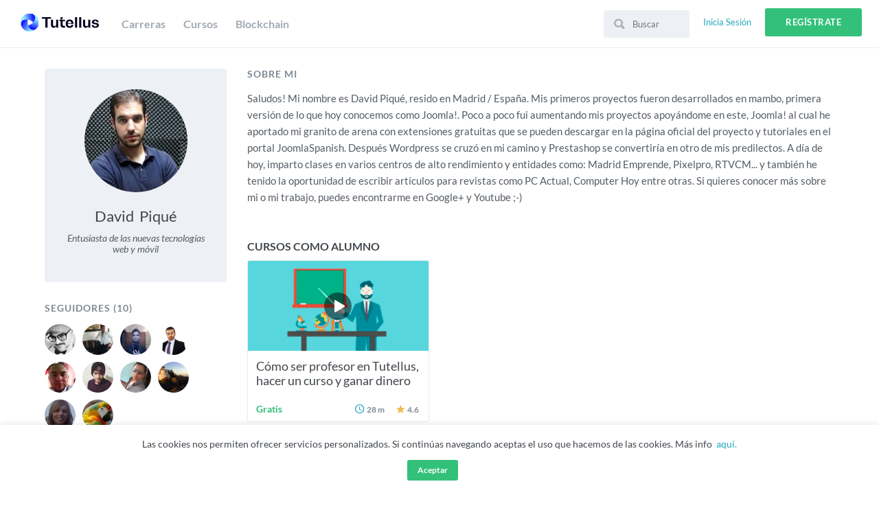

--- FILE ---
content_type: text/html; charset=utf-8
request_url: https://formacion.tutellus.com/perfil/326629/david-pique
body_size: 7485
content:
<!DOCTYPE html><html prefix="og: http://ogp.me/ns# fb: http://ogp.me/ns/fb# article: http://ogp.me/ns/article#" data-location="www" lang="es"><head><meta charset="utf-8"><title>David Piqué</title><meta name="viewport" content="width=device-width, initial-scale=1, user-scalable=no"><meta name="apple-mobile-web-app-capable" content="yes"><meta name="apple-mobile-web-app-status-bar-style" content="default"><link rel="apple-touch-icon" href="/bower_components/tutellus.css/images/app-icons/apple-touch-icon-iphone-60x60.png"><link rel="apple-touch-icon" sizes="60x60" href="/bower_components/tutellus.css/images/app-icons/apple-touch-icon-ipad-76x76.png"><link rel="apple-touch-icon" sizes="114x114" href="/bower_components/tutellus.css/images/app-icons/apple-touch-icon-iphone-retina-120x120.png"><link rel="apple-touch-icon" sizes="144x144" href="/bower_components/tutellus.css/images/app-icons/apple-touch-icon-ipad-retina-152x152.png"><meta name="TTZqbGM3d3VPOUQwSWJ3OU04VDNnbj12" value="002ee6bc79784488b8a00caa9cff6405"><meta name="description" content="David Piqué, alumno en Tutellus. Entusiasta de las nuevas tecnologías web y móvil"><meta name="application-name" content="Tutellus"><meta name="DC.publisher" content="Tutellus"><meta property="og:site_name" content="Tutellus"><meta name="copyright" content="Tutellus"><link rel="canonical" href="https://www.tutellus.com/perfil/326629/david-pique"><meta name="robots" content="noindex, follow"><meta name="google" content="notranslate"><meta name="DC.creator" content="David"><meta name="author" content="David"><meta name="DC.title" lang="es" content="David Piqué"><meta name="DC.description" lang="es" content="David Piqué, alumno en Tutellus. Entusiasta de las nuevas tecnologías web y móvil"><meta name="DC.subject" lang="es" content="David Piqué, alumno en Tutellus. Entusiasta de las nuevas tecnologías web y móvil"><meta name="DC.language" scheme="RFC1766" content="es"><!--meta(name='DC.date.issued', content='')--><meta name="twitter:card" content="summary_large_image"><meta name="twitter:site" content="@David Piqué"><meta name="twitter:creator" content="@tutellus"><meta name="twitter:title" content="David Piqué"><meta name="twitter:description" content="David Piqué, alumno en Tutellus. Entusiasta de las nuevas tecnologías web y móvil"><meta name="twitter:image" content="https://media.tutellus.com/libraries/29/66/32/lib/1428674195658.jpg"><!-- Open Graph data SEO--><meta property="og:title" content="David Piqué"><meta property="og:description" content="David Piqué, alumno en Tutellus. Entusiasta de las nuevas tecnologías web y móvil"><meta property="og:url" content="https://www.tutellus.com/perfil/326629/david-pique"><meta property="og:image" content="https://media.tutellus.com/libraries/29/66/32/lib/1428674195658.jpg"><meta property="og:type" content="website"><link rel="icon" type="image/svg+xml" href="/bower_components/tutellus.css/images/favicon.png"><link rel="stylesheet" href="/bower_components/ionicons/css/ionicons.css"><link rel="stylesheet" href="/css/jquery.smartbanner.css" type="text/css" media="screen"><link rel="stylesheet" href="/dist/css-min/tutellus.min_0.42.18.css"><script src="/bower_components/jquery/dist/jquery.min.js"></script><meta name="author" content="Tutellus"><meta name="google-play-app" content="app-id=com.tutellus.mobile"><meta name="apple-itunes-app" content="app-id=1082996000"><meta name="viewport" content="width=device-width, initial-scale=1.0"><script type="text/javascript" src="https://browser.sentry-cdn.com/5.5.0/bundle.min.js" crossorigin="anonymous"></script><script>(function() {
    Sentry.init({
        dsn: 'https://375faf86ccdd430aa5631705bf427f36@sentry.2tel.us/4',
        environment: 'production',
        release: 'www.tutellus.com@0.42.18'
    });
})()</script><script type="application/ld+json">{
  "@context": "http://schema.org",
  "@type": "WebSite",
  "url": "https://www.tutellus.com",
  "potentialAction": {
    "@type": "SearchAction",
    "target": "https://www.tutellus.com/buscador/{search_term_string}/cursos",
    "query-input": "required name=search_term_string"
  }
}</script></head><body body-class dropfile responsive><header role="banner"><script>window.api_url = 'http://api_tutellus_com';</script><div class="container"><div class="row"><div class="colfull"><a href="/" tudle class="main-logo tooltip-bottom"><img src="/tudle/image" alt="Tutellus"></a><span ng-controller="SearchCtrl" ng-click="open()" class="mobile-search-trigger ion-search hide-desktop"></span><a href="#" class="mobile-menu-trigger hide-desktop"><span class="hamburger-icon"></span></a><nav role="navigation" class="primary-nav"><ul><li class="item"><a href="/carreras/">Carreras</a></li><li class="item"><a href="/cursos/">Cursos</a></li><li class="item"><a href="https://blockchain.tutellus.com" target="_blank">Blockchain</a></li></ul></nav><aside class="secondary-nav"><ul><li ng-controller="SearchCtrl" class="item"><form name="searchFrm" ng-submit="searching()" novalidate class="search-form"><div class="m-search-form"><input ng-if="!searchPredict" type="text" name="criteria" placeholder="Buscar" class="live-search"><live-search live-search-callback="searchPredict" live-search-item-template="&lt;span  ng-class='{ &quot;ion-university&quot;: result.type === &quot;course&quot;, &quot;ion-search&quot;: result.type === &quot;suggestion&quot;}'&gt;{{result.name}} &lt;/span&gt;" live-search-select="name" live-search-select-callback="selectLiveSearch" live-search-item="searchItem" live-search-class-insert="search-desktop" placeholder="Buscar" ng-model="criteria" class="live-search"></live-search></div></form><div class="main-search search-desktop"></div></li><li ng-controller="LoginCtrl" class="item login"><span ng-click="login()" class="lightblue pointer">Inicia Sesión</span></li><li ng-controller="RegisterCtrl" class="item signup"><span ng-click="register()" class="btn fill-emerald uppercase pointer">Regístrate</span></li></ul></aside></div></div></div><div ng-controller="SearchCtrl" ng-if="showMobileSearchForm" ng-cloak class="mobile-search-form"><form name="searchFrm" ng-submit="searching()" novalidate class="search-form"><div class="m-search-form"><input ng-if="!searchPredict" type="text" name="criteria" placeholder="Buscar" class="live-search"><live-search live-search-callback="searchPredict" live-search-item-template="&lt;span  ng-class='{ &quot;ion-university&quot;: result.type === &quot;course&quot;, &quot;ion-search&quot;: result.type === &quot;suggestion&quot;}'&gt;{{result.name}} &lt;/span&gt;" live-search-select="name" live-search-select-callback="selectLiveSearch" live-search-item="searchItem" live-search-class-insert="search-mobile" placeholder="Buscar" ng-model="criteria" class="live-search"></live-search></div><span ng-click="close()" class="close ion-close-circled"></span></form><div class="main-search search-mobile"></div></div></header><fixed-navbar threshold="300"></fixed-navbar><div class="main-content tutellus"><div info-notify></div><div class="page-content"><div class="row"><div class="relative col1of4 tablet-col1of3"><div class="relative fill-athens text-center radius-s mbl pal"><img srcset="//media.tutellus.com/libraries/29/66/32/lib/1428674195658.jpg?size=150x150s&amp;ext=jpg 1x, //media.tutellus.com/libraries/29/66/32/lib/1428674195658.jpg?size=300x300s&amp;ext=jpg 2x" src="//media.tutellus.com/libraries/29/66/32/lib/1428674195658.jpg?size=150x150s&amp;ext=jpg" alt="David" class="oval block-center phm responsive-img"><h1 class="title t-xlarge normal mtm"><span>David</span><span>&nbsp; Piqué</span></h1><h2 class="italic normal mvs block">Entusiasta de las nuevas tecnologías web y móvil</h2></div><aside><div class="mbl"><strong class="section-title">Seguidores (10)</strong><ul><li class="mbs mrs inline-block"><a href="/perfil/61589/daniel-albors-i-selles"><img srcset="//media.tutellus.com/libraries/89/15/06/lib/1542335264703_5.jpg?size=45x45s&amp;ext=jpg 1x, //media.tutellus.com/libraries/89/15/06/lib/1542335264703_5.jpg?size=90x90s&amp;ext=jpg 2x" src="//media.tutellus.com/libraries/89/15/06/lib/1542335264703_5.jpg?size=45x45s&amp;ext=jpg" alt="daniel" class="oval"></a></li><li class="mbs mrs inline-block"><a href="/perfil/588367/luis-pedrozo-martinez"><img srcset="//media.tutellus.com/libraries/67/83/58/lib/1473626970054_2.jpg?size=45x45s&amp;ext=jpg 1x, //media.tutellus.com/libraries/67/83/58/lib/1473626970054_2.jpg?size=90x90s&amp;ext=jpg 2x" src="//media.tutellus.com/libraries/67/83/58/lib/1473626970054_2.jpg?size=45x45s&amp;ext=jpg" alt="luis" class="oval"></a></li><li class="mbs mrs inline-block"><a href="/perfil/57034/franco-miguel-morina-comoglio"><img srcset="//media.tutellus.com/libraries/34/70/05/lib/1408470952947.jpg?size=45x45s&amp;ext=jpg 1x, //media.tutellus.com/libraries/34/70/05/lib/1408470952947.jpg?size=90x90s&amp;ext=jpg 2x" src="//media.tutellus.com/libraries/34/70/05/lib/1408470952947.jpg?size=45x45s&amp;ext=jpg" alt="Franco Miguel" class="oval"></a></li><li class="mbs mrs inline-block"><a href="/perfil/558805/oliver-ignacio-de-la-rosa-delgado"><img srcset="//media.tutellus.com/libraries/05/88/55/lib/1482234554050_1.png?size=45x45s&amp;ext=jpg 1x, //media.tutellus.com/libraries/05/88/55/lib/1482234554050_1.png?size=90x90s&amp;ext=jpg 2x" src="//media.tutellus.com/libraries/05/88/55/lib/1482234554050_1.png?size=45x45s&amp;ext=jpg" alt="Oliver Ignacio" class="oval"></a></li><li class="mbs mrs inline-block"><a href="/perfil/551027/jose-alejandro-castro-guerrero"><img srcset="//media.tutellus.com/libraries/27/10/55/lib/1468945304431_1.jpg?size=45x45s&amp;ext=jpg 1x, //media.tutellus.com/libraries/27/10/55/lib/1468945304431_1.jpg?size=90x90s&amp;ext=jpg 2x" src="//media.tutellus.com/libraries/27/10/55/lib/1468945304431_1.jpg?size=45x45s&amp;ext=jpg" alt="José Alejandro" class="oval"></a></li><li class="mbs mrs inline-block"><a href="/perfil/48398/kevin-uriel-dominguez-riquelme"><img srcset="//media.tutellus.com/libraries/98/83/04/lib/1579795800170_1.jpg?size=45x45s&amp;ext=jpg 1x, //media.tutellus.com/libraries/98/83/04/lib/1579795800170_1.jpg?size=90x90s&amp;ext=jpg 2x" src="//media.tutellus.com/libraries/98/83/04/lib/1579795800170_1.jpg?size=45x45s&amp;ext=jpg" alt="Kevin Uriel" class="oval"></a></li><li class="mbs mrs inline-block"><a href="/perfil/461926/walder-jose-velasquez-gurdian"><img srcset="//media.tutellus.com/libraries/26/19/46/lib/1459214160280_1.jpg?size=45x45s&amp;ext=jpg 1x, //media.tutellus.com/libraries/26/19/46/lib/1459214160280_1.jpg?size=90x90s&amp;ext=jpg 2x" src="//media.tutellus.com/libraries/26/19/46/lib/1459214160280_1.jpg?size=45x45s&amp;ext=jpg" alt="Walder Jose" class="oval"></a></li><li class="mbs mrs inline-block"><a href="/perfil/460839/fernando-marquez"><img srcset="//media.tutellus.com/libraries/39/08/46/lib/1472831080171_1.jpg?size=45x45s&amp;ext=jpg 1x, //media.tutellus.com/libraries/39/08/46/lib/1472831080171_1.jpg?size=90x90s&amp;ext=jpg 2x" src="//media.tutellus.com/libraries/39/08/46/lib/1472831080171_1.jpg?size=45x45s&amp;ext=jpg" alt="FERNANDO" class="oval"></a></li><li class="mbs mrs inline-block"><a href="/perfil/417986/sandra-cabello-jurado"><img srcset="//media.tutellus.com/libraries/86/79/41/lib/1464878538716_1.jpg?size=45x45s&amp;ext=jpg 1x, //media.tutellus.com/libraries/86/79/41/lib/1464878538716_1.jpg?size=90x90s&amp;ext=jpg 2x" src="//media.tutellus.com/libraries/86/79/41/lib/1464878538716_1.jpg?size=45x45s&amp;ext=jpg" alt="Sandra" class="oval"></a></li><li class="mbs mrs inline-block"><a href="/perfil/30616/jairo-carrizales"><img srcset="//media.tutellus.com/libraries/16/06/03/lib/1547928432199_1.jpg?size=45x45s&amp;ext=jpg 1x, //media.tutellus.com/libraries/16/06/03/lib/1547928432199_1.jpg?size=90x90s&amp;ext=jpg 2x" src="//media.tutellus.com/libraries/16/06/03/lib/1547928432199_1.jpg?size=45x45s&amp;ext=jpg" alt="Jairo" class="oval"></a></li></ul></div><div class="mbl"><strong class="section-title">Siguiendo (8)</strong><ul><li class="mbs mrs inline-block"><a href="/perfil/559330/pedro-legua"><img srcset="//media.tutellus.com/libraries/30/93/55/lib/1469166528767_1.jpeg?size=45x45s&amp;ext=jpg 1x, //media.tutellus.com/libraries/30/93/55/lib/1469166528767_1.jpeg?size=90x90s&amp;ext=jpg 2x" src="//media.tutellus.com/libraries/30/93/55/lib/1469166528767_1.jpeg?size=45x45s&amp;ext=jpg" alt="Pedro" class="oval"></a></li><li class="mbs mrs inline-block"><a href="/perfil/559317/sadir-zegarra"><img srcset="//media.tutellus.com/libraries/17/93/55/lib/1469166232881_1.JPG?size=45x45s&amp;ext=jpg 1x, //media.tutellus.com/libraries/17/93/55/lib/1469166232881_1.JPG?size=90x90s&amp;ext=jpg 2x" src="//media.tutellus.com/libraries/17/93/55/lib/1469166232881_1.JPG?size=45x45s&amp;ext=jpg" alt="Sadir" class="oval"></a></li><li class="mbs mrs inline-block"><a href="/perfil/555173/jimena-cardozo"><img srcset="//media.tutellus.com/defaults/avatar.jpg?size=45x45s&amp;ext=jpg 1x, //media.tutellus.com/defaults/avatar.jpg?size=90x90s&amp;ext=jpg 2x" src="//media.tutellus.com/defaults/avatar.jpg?size=45x45s&amp;ext=jpg" alt="Jimena" class="oval"></a></li><li class="mbs mrs inline-block"><a href="/perfil/553605/angela-carre"><img srcset="//media.tutellus.com/defaults/avatar.jpg?size=45x45s&amp;ext=jpg 1x, //media.tutellus.com/defaults/avatar.jpg?size=90x90s&amp;ext=jpg 2x" src="//media.tutellus.com/defaults/avatar.jpg?size=45x45s&amp;ext=jpg" alt="angela " class="oval"></a></li><li class="mbs mrs inline-block"><a href="/perfil/551976/yenny-sanchez-rodriguez"><img srcset="//media.tutellus.com/libraries/76/19/55/lib/1533311033190_1.jpg?size=45x45s&amp;ext=jpg 1x, //media.tutellus.com/libraries/76/19/55/lib/1533311033190_1.jpg?size=90x90s&amp;ext=jpg 2x" src="//media.tutellus.com/libraries/76/19/55/lib/1533311033190_1.jpg?size=45x45s&amp;ext=jpg" alt="Yenny " class="oval"></a></li><li class="mbs mrs inline-block"><a href="/perfil/551027/jose-alejandro-castro-guerrero"><img srcset="//media.tutellus.com/libraries/27/10/55/lib/1468945304431_1.jpg?size=45x45s&amp;ext=jpg 1x, //media.tutellus.com/libraries/27/10/55/lib/1468945304431_1.jpg?size=90x90s&amp;ext=jpg 2x" src="//media.tutellus.com/libraries/27/10/55/lib/1468945304431_1.jpg?size=45x45s&amp;ext=jpg" alt="José Alejandro" class="oval"></a></li><li class="mbs mrs inline-block"><a href="/perfil/548896/rocio-segura"><img srcset="//media.tutellus.com/libraries/96/88/54/lib/1468741084535_1.JPG?size=45x45s&amp;ext=jpg 1x, //media.tutellus.com/libraries/96/88/54/lib/1468741084535_1.JPG?size=90x90s&amp;ext=jpg 2x" src="//media.tutellus.com/libraries/96/88/54/lib/1468741084535_1.JPG?size=45x45s&amp;ext=jpg" alt="Rocio" class="oval"></a></li><li class="mbs mrs inline-block"><a href="/perfil/523797/fernando-felipe-soto-redondo"><img srcset="//media.tutellus.com/libraries/97/37/52/lib/1501088308308_1.jpg?size=45x45s&amp;ext=jpg 1x, //media.tutellus.com/libraries/97/37/52/lib/1501088308308_1.jpg?size=90x90s&amp;ext=jpg 2x" src="//media.tutellus.com/libraries/97/37/52/lib/1501088308308_1.jpg?size=45x45s&amp;ext=jpg" alt="Fernando Felipe" class="oval"></a></li></ul></div></aside></div><div class="col3of4 tablet-col2of3"><div class="row"><div class="colfull"><h3 class="section-title">Sobre mi</h3><div class="block-text bigger mbs"><p>Saludos! Mi nombre es David Piqué, resido en Madrid / España.

Mis primeros proyectos fueron desarrollados en mambo, primera versión de lo que hoy conocemos como Joomla!. Poco a poco fui aumentando mis proyectos apoyándome en este, Joomla! al cual he aportado mi granito de arena con extensiones gratuitas que se pueden descargar en la página oficial del proyecto y tutoriales en el portal JoomlaSpanish. Después Wordpress se cruzó en mi camino y Prestashop se convertiría en otro de mis predilectos.

A día de hoy, imparto clases en varios centros de alto rendimiento y entidades como: Madrid Emprende, Pixelpro, RTVCM... y también he tenido la oportunidad de escribir artículos para revistas como PC Actual, Computer Hoy entre otras. Si quieres conocer más sobre mi o mi trabajo, puedes encontrarme en Google+ y Youtube ;-)</p></div></div></div><div class="row m-equalboxes-wrapper"><div class="colfull mtxl"><h3 class="title t-medium uppercase mbs">Cursos como alumno</h3></div><ul class="equalboxes-item col1of3 tablet-col1of2 phone-colfull"><li ng-controller="GaEcommerceCtrl" ng-click="clickProduct({&quot;code&quot;:&quot;6617&quot;,&quot;category&quot;:{&quot;code&quot;:&quot;negocio&quot;},&quot;slug&quot;:&quot;como-ser-profesor-en-tutellus-hacer-un-curso-y-ganar-dinero&quot;,&quot;subcategory&quot;:{&quot;code&quot;:&quot;promocion-y-distribucion&quot;},&quot;price&quot;:0},0,&quot;/perfil/326629/david-pique&quot;)" class="m-coursebox mbm phone-mbs with-video"><span title="Cómo ser profesor en Tutellus, hacer un curso y ganar dinero" class="pointer course-image"><img src="//media.tutellus.com/libraries/25/67/04/lib/1454337646988_1.jpg?size=230x115s&amp;ext=jpg" srcset="                     //media.tutellus.com/libraries/25/67/04/lib/1454337646988_1.jpg?size=230x115s&amp;ext=jpg 1x,                     //media.tutellus.com/libraries/25/67/04/lib/1454337646988_1.jpg?size=460x230s&amp;ext=jpg 2x                 " alt="Cómo ser profesor en Tutellus, hacer un curso y ganar dinero" class="responsive-img"></span><strong title="Lista de deseos" ng-controller="RegisterCtrl" ng-click="register()" data-tooltiptext="Añadir a mi Lista de Deseos" class="wishlist tooltip-right normal pointer"><span wishlist factory="Wishlists" selected="record" class="heart ion-heart"></span></strong><div class="course-info"><h3 class="course-title"><a href="/negocio/promocion-y-distribucion/como-ser-profesor-en-tutellus-hacer-un-curso-y-ganar-dinero-6617" title=" Cómo ser profesor en Tutellus, hacer un curso y ganar dinero" class="darkblack">Cómo ser profesor en Tutellus, hacer un curso y ganar dinero</a></h3></div><div ng-controller="RegisterCtrl" class="course-stats"><div class="price"><strong class="final-price free">Gratis</strong></div><div class="course-time ion-android-time"><strong>28 m</strong></div><div class="m-stars inline-block"><span class="ion-android-star star active"><strong>4.6</strong></span></div><!--span.icon.ion-person.bold #{record.stats.students || 0}--></div></li></ul><div class="colfull text-center"></div></div></div></div></div><footer role="contentinfo"><!--.row.pvl
    .col1of2
        img.block.mbs(src='/bower_components/tutellus.css/images/logo.svg', alt='Tutellus')
        p.italic Somos la plataforma colaborativa para aprender y enseñar en Español más grande del mundo.
    .col1of2

--><div class="footer-links"><div class="row white"><div class="col2of12 phone-col1of2"><strong class="title uppercase mbs">Información</strong><ul class="list"><li><a href="/informacion/como-funciona">Cómo funciona</a></li><li><a href="/informacion/invita-a-tus-amigos">Invita a tus amigos</a></li><li><a href="/informacion/pago-aplazado">Pago Aplazado</a></li><li><a href="/informacion/certificados">Certificados</a></li><li><a href="/informacion/regala">Regala</a></li></ul></div><div class="col2of12 phone-col1of2"><ul class="list mtl"><li><a href="/informacion/unlimited">Suscripción</a></li><li><a href="/informacion/afiliados">API Afiliados</a></li><li><a href="/informacion/corporate">Empresas</a></li><li><a href="/canales/">Canales</a></li></ul></div><div class="col2of12 phone-colfull left"><strong class="title uppercase mbs">Tutellus</strong><ul class="list"><li><a href="/informacion/nosotros">Nosotros</a></li><li><a href="//criptoblog.tutellus.com" target="_blank">Blog</a></li><li><a href="/informacion/profesores">Profesores</a></li><li><a href="https://tutellus.zendesk.com/hc/es" target="_blank">Ayuda</a></li></ul></div><div class="col3of12 tablet-col2of12"><strong class="title uppercase mbs">Descárgate la app</strong><a target="_blank" href="https://play.google.com/store/apps/details?id=com.tutellus.mobile" class="inline-block mbs"><img alt="Disponible en Google Play" src="/bower_components/tutellus.css/images/landings/mobile/android_badge_es.png" height="40"></a><a target="_blank" href="https://itunes.apple.com/us/app/tutellus-cursos-online/id1082996000" class="inline-block"><img alt="Disponible en la App Store" src="/bower_components/tutellus.css/images/landings/mobile/app-store-badge.svg" class="vam"></a></div><div class="col3of12 tablet-col4of12"><div class="contact-box pam mbs"><div class="m-media centered"><div class="image"><i class="contact-icon ion-email"></i></div><div class="content"><strong class="block t-xsmall normal">E-mail</strong><a href="mailto:hola@tutellus.com" class="t-medium darkblack bold">hola@tutellus.com</a></div></div></div><div class="contact-box pam mbs"><div class="m-media centered"><div class="image"><i class="contact-icon ion-chatboxes"></i></div><div class="content"><strong class="block t-xsmall normal">Soporte</strong><a href="https://tutellus.zendesk.com/hc/es" target="_blank" class="t-medium darkblack bold">Enviar una solicitud</a></div></div></div></div></div><div class="row"><div class="footer-legal"><div class="col8of12"><span>2018 Tutellus. Todos los derechos reservados</span><a href="/informacion/terminos-y-condiciones" class="mlxs darkgrey">Consulta nuestros Términos, condiciones y política de cookies.</a><a href="https://www.stackscale.com/es/" target="_blank" class="mlxs darkgrey">Hosting en cloud privado con Stackscale</a></div><div class="social col4of12"><div class="t-xsmall"><!--span.mrs Síguenos en:--><a href="https://es-es.facebook.com/tutellus" title="Facebook" rel="nofollow" target="_blank" class="btn-rounded fill-facebook oval ion-social-facebook"><span class="visuallyhidden">Facebook</span></a><a href="https://twitter.com/tutellus" title="Twitter" rel="nofollow" target="_blank" class="btn-rounded fill-twitter oval ion-social-twitter"><span class="visuallyhidden">Twitter</span></a><a href="https://instagram.com/tutellus/" title="Instagram" rel="nofollow" target="_blank" class="btn-rounded fill-instagram oval ion-social-instagram-outline"><span class="visuallyhidden">Instagram</span></a></div></div></div></div></div></footer></div><div class="mobile-nav"><div class="pam t-medium"><div ng-controller="RegisterCtrl" class="signup mbm"><span ng-click="register()" class="btn fill-emerald wide uppercase pointer">Regístrate</span></div><div ng-controller="LoginCtrl" class="login"><span ng-click="login()" class="white pointer">Inicia Sesión</span></div></div><div class="dark-box"><div class="primary-nav"><ul><li class="item"><a href="/carreras/">Carreras</a></li><li class="item"><a href="/cursos/">Cursos</a></li><li class="item"><a href="https://blockchain.tutellus.com" target="_blank">Blockchain</a></li></ul></div></div></div><div id="cookies-notification-bar" class="hidden"><p>Las cookies nos permiten ofrecer servicios personalizados. Si continúas navegando aceptas el uso que hacemos de las cookies. Más info &nbsp;<a href="/informacion/terminos-y-condiciones">aquí.</a></p><a href="javascript:void(0);" onclick="PonerCookie();" class="btn btn-small fill-emerald">Aceptar</a></div><script>SESSION_DOMAIN = 'tutellus.com'
TTLS_TEST = 'A'</script><script>function getCookie(c_name){
   var c_value = document.cookie;
   var c_start = c_value.indexOf(" " + c_name + "=");
   if (c_start == -1){
       c_start = c_value.indexOf(c_name + "=");
   }
   if (c_start == -1){
       c_value = null;
   }else{
       c_start = c_value.indexOf("=", c_start) + 1;
       var c_end = c_value.indexOf(";", c_start);
       if (c_end == -1){
           c_end = c_value.length;
       }
       c_value = unescape(c_value.substring(c_start,c_end));
   }
   return c_value;
}

function setCookie(c_name,value,exdays){
   var exdate=new Date();
   exdate.setDate(exdate.getDate() + exdays);
   var c_value=escape(value) + ((exdays==null) ? "" : "; expires="+exdate.toUTCString());
   c_value = c_value+";path=/";
   document.cookie=c_name + "=" + c_value;
}

if(getCookie('notification_cookies')!="1"){
   document.getElementById("cookies-notification-bar").className = "";
}
function PonerCookie(){
   setCookie('notification_cookies','1',365);
   document.getElementById("cookies-notification-bar").style.display="none";
}</script><script src="/dist/js-dist/tutellus.min_base_0.42.18.js"></script><script src="/dist/js-dist/tutellus.min_0.42.18.js" async onload="angular.bootstrap(document, ['tutellus'])"></script><script type="text/javascript" src="https://retos.tutellus.io/static/js/challenge-1.0.0.js" async></script><script>(function(i,s,o,g,r,a,m){i['GoogleAnalyticsObject']=r;i[r]=i[r]||function(){
(i[r].q=i[r].q||[]).push(arguments)},i[r].l=1*new Date();a=s.createElement(o),
m=s.getElementsByTagName(o)[0];a.async=1;a.src=g;m.parentNode.insertBefore(a,m)
})(window,document,'script','//www.google-analytics.com/analytics.js','_gaTutellus');
_gaTutellus('create', 'UA-29455885-1', 'auto');
_gaTutellus('require', 'ec');

var arrayEcommerce = [["ec:addImpression",{"id":"6617","category":"negocio/promocion-y-distribucion","variant":"course","price":"0.00","name":"como-ser-profesor-en-tutellus-hacer-un-curso-y-ganar-dinero-6617","brand":"A","list":"/perfil/326629/david-pique","position":1}],["send","event","addImpression","/perfil/326629/david-pique","",{"nonInteraction":1}]];
for (i = 0; i < arrayEcommerce.length; i++) {
    var subArrayEcommerce = arrayEcommerce[i];
    if(subArrayEcommerce){
        _gaTutellus.apply(this,subArrayEcommerce);
    }
}

_gaTutellus('require', 'displayfeatures');
_gaTutellus('send', 'pageview');</script><script async>var settings = 'formacion' === 'elpais' ? {hjid:162898,hjsv:5} : {hjid:37796, hjsv:4};

(function(f,b){
var c;
f.hj=f.hj||function(){(f.hj.q=f.hj.q||[]).push(arguments)};
f._hjSettings=settings;
c=b.createElement("script");c.async=1;
c.src="//static.hotjar.com/c/hotjar-"+f._hjSettings.hjid+".js?sv="+f._hjSettings.hjsv;
b.getElementsByTagName("head")[0].appendChild(c);
})(window,document);</script><script>!function(f,b,e,v,n,t,s){if(f.fbq)return;n=f.fbq=function(){n.callMethod?
n.callMethod.apply(n,arguments):n.queue.push(arguments)};if(!f._fbq)f._fbq=n;
n.push=n;n.loaded=!0;n.version='2.0';n.queue=[];t=b.createElement(e);t.async=!0;
t.src=v;s=b.getElementsByTagName(e)[0];s.parentNode.insertBefore(t,s)}(window,
document,'script','https://connect.facebook.net/en_US/fbevents.js');
fbq('init', '698118750241879');
fbq('track', 'PageView');</script><noscript><img height="1" width="1" style="display:none" src="https://www.facebook.com/tr?id=698118750241879&amp;ev=PageView&amp;noscript=1"></noscript><script>(function(w,d,s,l,i){w[l]=w[l]||[];w[l].push({'gtm.start':
new Date().getTime(),event:'gtm.js'});var f=d.getElementsByTagName(s)[0],
j=d.createElement(s),dl=l!='dataLayer'?'&l='+l:'';j.async=true;j.src=
'https://www.googletagmanager.com/gtm.js?id='+i+dl;f.parentNode.insertBefore(j,f);
})(window,document,'script','dataLayer','GTM-T6VDTVZ');</script><noscript><iframe src="https://www.googletagmanager.com/ns.html?id=GTM-T6VDTVZ" height="0" width="0" style="display:none;visibility:hidden"></iframe></noscript></body></html>

--- FILE ---
content_type: text/html; charset=utf-8
request_url: https://formacion.tutellus.com/infoNotify.directive.partial.html
body_size: 497
content:

<div ng-class="{ closed: closed, hidden: !message }" ng-style="infoStyle" class="m-top-notification">
  <div class="row">
    <div class="colfull">
      <p ng-bind-html="message" ng-click="onClick($event)"></p>
    </div>
  </div><span ng-if="canExit" ng-click="close()" class="close ion-close-round pointer"></span><span ng-if="canExit" ng-click="open()" class="open ion-chevron-left pointer"></span>
</div>